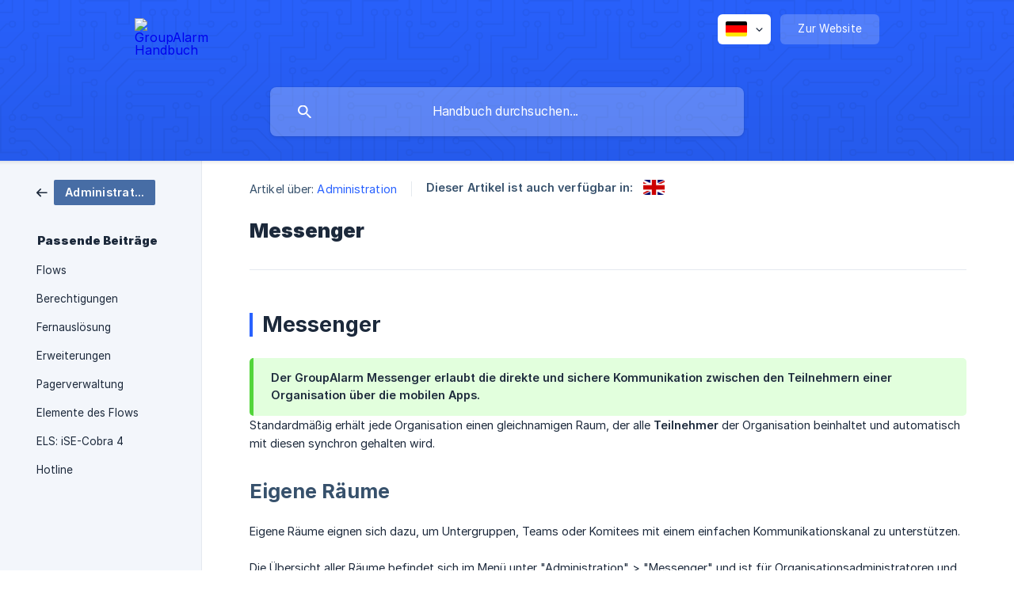

--- FILE ---
content_type: text/html; charset=utf-8
request_url: https://docs.groupalarm.com/de/article/messenger-1y1iran/
body_size: 5250
content:
<!DOCTYPE html><html lang="de" dir="ltr"><head><meta http-equiv="Content-Type" content="text/html; charset=utf-8"><meta name="viewport" content="width=device-width, initial-scale=1"><meta property="og:locale" content="de"><meta property="og:site_name" content="GroupAlarm Handbuch"><meta property="og:type" content="website"><link rel="icon" href="https://image.crisp.chat/avatar/website/4fb643f8-76e4-4bf2-a47e-31188fd159ad/512/?1767599073625"><link rel="apple-touch-icon" href="https://image.crisp.chat/avatar/website/4fb643f8-76e4-4bf2-a47e-31188fd159ad/512/?1767599073625"><meta name="msapplication-TileColor" content="#2962ff"><meta name="msapplication-TileImage" content="https://image.crisp.chat/avatar/website/4fb643f8-76e4-4bf2-a47e-31188fd159ad/512/?1767599073625"><style type="text/css">*::selection {
  background: rgba(41, 98, 255, .2);
}

.csh-theme-background-color-default {
  background-color: #2962ff;
}

.csh-theme-background-color-light {
  background-color: #F3F6FB;
}

.csh-theme-background-color-light-alpha {
  background-color: rgba(243, 246, 251, .4);
}

.csh-button.csh-button-accent {
  background-color: #2962ff;
}

.csh-article .csh-article-content article a {
  color: #2962ff;
}

.csh-article .csh-article-content article .csh-markdown.csh-markdown-title.csh-markdown-title-h1 {
  border-color: #2962ff;
}

.csh-article .csh-article-content article .csh-markdown.csh-markdown-code.csh-markdown-code-inline {
  background: rgba(41, 98, 255, .075);
  border-color: rgba(41, 98, 255, .2);
  color: #2962ff;
}

.csh-article .csh-article-content article .csh-markdown.csh-markdown-list .csh-markdown-list-item:before {
  background: #2962ff;
}</style><title>Messenger
 | GroupAlarm Handbuch</title><script type="text/javascript">window.$crisp = [];

CRISP_WEBSITE_ID = "4fb643f8-76e4-4bf2-a47e-31188fd159ad";

CRISP_RUNTIME_CONFIG = {
  locale : "de"
};

(function(){d=document;s=d.createElement("script");s.src="https://client.crisp.chat/l.js";s.async=1;d.getElementsByTagName("head")[0].appendChild(s);})();
</script><style>
.csh-header-main-logo img {
width: 60px !important;
height: 60px !important;
}

.csh-footer-copyright img {
width: 30px !important;
height: 30px !important;
}
</style>

<script>
document.addEventListener("DOMContentLoaded", function() {
document.querySelector('.csh-header-search-field input').placeholder = "Handbuch durchsuchen...";
});
</script><meta name="description" content="Messenger"><meta property="og:title" content="Messenger"><meta property="og:description" content="Messenger"><meta property="og:url" content="https://docs.groupalarm.com/de/article/messenger-1y1iran/"><link rel="canonical" href="https://docs.groupalarm.com/de/article/messenger-1y1iran/"><link rel="stylesheet" href="https://static.crisp.help/stylesheets/libs/libs.min.css?cca2211f2ccd9cb5fb332bc53b83aaf4c" type="text/css"/><link rel="stylesheet" href="https://static.crisp.help/stylesheets/site/common/common.min.css?ca10ef04f0afa03de4dc66155cd7f7cf7" type="text/css"/><link rel="stylesheet" href="https://static.crisp.help/stylesheets/site/article/article.min.css?cfcf77a97d64c1cccaf0a3f413d2bf061" type="text/css"/><script src="https://static.crisp.help/javascripts/libs/libs.min.js?c2b50f410e1948f5861dbca6bbcbd5df9" type="text/javascript"></script><script src="https://static.crisp.help/javascripts/site/common/common.min.js?c86907751c64929d4057cef41590a3137" type="text/javascript"></script><script src="https://static.crisp.help/javascripts/site/article/article.min.js?c482d30065e2a0039a69f04e84d9f3fc9" type="text/javascript"></script></head><body><header role="banner"><div class="csh-wrapper"><div class="csh-header-main"><a href="/de/" role="none" class="csh-header-main-logo"><img src="https://storage.crisp.chat/users/helpdesk/website/91fefd8b4b0ac000/unnamed_qcjk5w.png" alt="GroupAlarm Handbuch"></a><div role="none" class="csh-header-main-actions"><div data-expanded="false" role="none" onclick="CrispHelpdeskCommon.toggle_language()" class="csh-header-main-actions-locale"><div class="csh-header-main-actions-locale-current"><span data-country="de" class="csh-flag"><span class="csh-flag-image"></span></span></div><ul><li><a href="/de/" data-current="true" role="none" class="csh-font-sans-medium"><span data-country="de" class="csh-flag"><span class="csh-flag-image"></span></span>German</a></li><li><a href="/en/article/1jwdzfo/" data-current="false" role="none" class="csh-font-sans-regular"><span data-country="gb" class="csh-flag"><span class="csh-flag-image"></span></span>English</a></li></ul></div><a href="https://groupalarm.com/" target="_blank" rel="noopener noreferrer" role="none" class="csh-header-main-actions-website"><span class="csh-header-main-actions-website-itself csh-font-sans-regular">Zur Website</span></a></div><span class="csh-clear"></span></div><form action="/de/includes/search/" role="search" onsubmit="return false" data-target-suggest="/de/includes/suggest/" data-target-report="/de/includes/report/" data-has-emphasis="false" data-has-focus="false" data-expanded="false" data-pending="false" class="csh-header-search"><span class="csh-header-search-field"><input type="search" name="search_query" autocomplete="off" autocorrect="off" autocapitalize="off" maxlength="100" placeholder="Hilfecenter durchsuchen..." aria-label="Hilfecenter durchsuchen..." role="searchbox" onfocus="CrispHelpdeskCommon.toggle_search_focus(true)" onblur="CrispHelpdeskCommon.toggle_search_focus(false)" onkeydown="CrispHelpdeskCommon.key_search_field(event)" onkeyup="CrispHelpdeskCommon.type_search_field(this)" onsearch="CrispHelpdeskCommon.search_search_field(this)" class="csh-font-sans-regular"><span class="csh-header-search-field-autocomplete csh-font-sans-regular"></span><span class="csh-header-search-field-ruler"><span class="csh-header-search-field-ruler-text csh-font-sans-semibold"></span></span></span><div class="csh-header-search-results"></div></form></div><div data-tile="circuit-board" data-has-banner="false" class="csh-header-background csh-theme-background-color-default"></div></header><div id="body" class="csh-theme-background-color-light csh-body-full"><div class="csh-wrapper csh-wrapper-full csh-wrapper-large"><div class="csh-article"><aside role="complementary"><div class="csh-aside"><div class="csh-article-category csh-navigation"><a href="/de/category/administration-cmpse4/" role="link" class="csh-navigation-back csh-navigation-back-item"><span data-has-category="true" class="csh-category-badge csh-font-sans-medium">Administration</span></a></div><p class="csh-aside-title csh-text-wrap csh-font-sans-bold">Passende Beiträge</p><ul role="list"><li role="listitem"><a href="/de/article/flows-cpcy18/" role="link" class="csh-aside-spaced csh-text-wrap csh-font-sans-regular">Flows</a></li><li role="listitem"><a href="/de/article/berechtigungen-4ac5pl/" role="link" class="csh-aside-spaced csh-text-wrap csh-font-sans-regular">Berechtigungen</a></li><li role="listitem"><a href="/de/article/fernauslosung-1yua9is/" role="link" class="csh-aside-spaced csh-text-wrap csh-font-sans-regular">Fernauslösung</a></li><li role="listitem"><a href="/de/article/erweiterungen-bpeha5/" role="link" class="csh-aside-spaced csh-text-wrap csh-font-sans-regular">Erweiterungen</a></li><li role="listitem"><a href="/de/article/pagerverwaltung-f5bj07/" role="link" class="csh-aside-spaced csh-text-wrap csh-font-sans-regular">Pagerverwaltung</a></li><li role="listitem"><a href="/de/article/elemente-des-flows-lbrh2v/" role="link" class="csh-aside-spaced csh-text-wrap csh-font-sans-regular">Elemente des Flows</a></li><li role="listitem"><a href="/de/article/els-ise-cobra-4-p8lkdg/" role="link" class="csh-aside-spaced csh-text-wrap csh-font-sans-regular">ELS: iSE-Cobra 4</a></li><li role="listitem"><a href="/de/article/hotline-uhwpwk/" role="link" class="csh-aside-spaced csh-text-wrap csh-font-sans-regular">Hotline</a></li></ul></div></aside><div role="main" class="csh-article-content csh-article-content-split"><div class="csh-article-content-wrap"><article class="csh-text-wrap"><div role="heading" class="csh-article-content-header"><div class="csh-article-content-header-metas"><div class="csh-article-content-header-metas-category csh-font-sans-regular">Artikel über:<span> </span><a href="/de/category/administration-cmpse4/" role="link">Administration</a></div><span class="csh-article-content-header-metas-separator"></span><div class="csh-article-content-header-metas-alternates csh-font-sans-medium">Dieser Artikel ist auch verfügbar in:<ul><li><a href="/en/article/1jwdzfo/" role="link" data-country="gb" class="csh-flag"><span class="csh-flag-image"></span></a></li></ul></div></div><h1 class="csh-font-sans-bold">Messenger</h1></div><div role="article" class="csh-article-content-text csh-article-content-text-large"><h1 onclick="CrispHelpdeskCommon.go_to_anchor(this)" id="1-messenger" class="csh-markdown csh-markdown-title csh-markdown-title-h1 csh-font-sans-semibold"><span>Messenger</span></h1><p><br></p><span class="csh-markdown csh-markdown-emphasis csh-font-sans-medium" data-type="|"><span>Der GroupAlarm Messenger erlaubt die direkte und sichere Kommunikation zwischen den Teilnehmern einer Organisation über die mobilen Apps.  </span></span><p><span>Standardmäßig erhält jede Organisation einen gleichnamigen Raum, der alle </span><b><strong style="white-space:pre-wrap" class="csh-markdown csh-markdown-bold csh-font-sans-medium">Teilnehmer</strong></b><span> der Organisation beinhaltet und automatisch mit diesen synchron gehalten wird.</span></p><p><br></p><h2 onclick="CrispHelpdeskCommon.go_to_anchor(this)" id="2-eigene-raume" class="csh-markdown csh-markdown-title csh-markdown-title-h2 csh-font-sans-semibold"><span>Eigene Räume</span></h2><p><br></p><p><span>Eigene Räume eignen sich dazu, um Untergruppen, Teams oder Komitees mit einem einfachen Kommunikationskanal zu unterstützen.</span></p><p><br></p><p><span>Die Übersicht aller Räume befindet sich im Menü unter "Administration" &gt; "Messenger" und ist für Organisationsadministratoren und Teilnehmer mit der Berechtigungsrolle "Chat" verfügbar.</span></p><p><br></p><p><span class="csh-markdown csh-markdown-image"><img src="https://storage.crisp.chat/users/helpdesk/website/d985f5d26efdb800/1d6c2463-4953-4ae8-8462-68cef0_mrtjix.png" alt="" loading="lazy"></span></p><p><br></p><h3 onclick="CrispHelpdeskCommon.go_to_anchor(this)" id="3-anlegen" class="csh-markdown csh-markdown-title csh-markdown-title-h3 csh-font-sans-semibold"><span>Anlegen</span></h3><p><br></p><p><span>Öffnen Sie die Übersicht aller Räume und klicken Sie auf die Schaltfläche "RAUM ANLEGEN".  </span></p><p><span>Geben Sie nun einen eindeutigen Namen für den neuen Raum an. Die Angabe von Teilnehmern und einem Avatar ist optional. Alle Eingaben können später geändert werden.</span></p><p><br></p><p><span class="csh-markdown csh-markdown-image"><img src="https://storage.crisp.chat/users/helpdesk/website/b9fa33b5d8a62000/880159d5-685e-4d97-a0be-a4b28d_1jhda8h.png" alt="" loading="lazy"></span></p><p><br></p><p><span>Nach dem Anlegen des Raums ist dieser sofort in den mobilen Apps verfügbar. Gegebenenfalls müssen Sie die Raumliste dort einmal aktualisieren, um den neuen Raum zu finden.</span></p><p><br></p><h3 onclick="CrispHelpdeskCommon.go_to_anchor(this)" id="3-bearbeiten" class="csh-markdown csh-markdown-title csh-markdown-title-h3 csh-font-sans-semibold"><span>Bearbeiten</span></h3><p><br></p><p><span>Wenn Sie einen Raum bearbeiten, werden die vorgenommenen Änderungen sofort gültig.  </span></p><p><span>Ein neu hinzugefügter Teilnehmer erhält sofort Zugriff auf alle ab diesem Zeitpunkt gesendeten Nachrichten und kann selbst neue Nachrichten versenden.  </span></p><p><span>Ein entfernter Teilnehmer behält die gesamte Konversation auf seinem Smartphone, kann allerdings keine neuen Nachrichten mehr senden oder empfangen.</span></p><p><br></p><h3 onclick="CrispHelpdeskCommon.go_to_anchor(this)" id="3-loschen" class="csh-markdown csh-markdown-title csh-markdown-title-h3 csh-font-sans-semibold"><span>Löschen</span></h3><p><br></p><p><span>Wenn Sie einen Raum löschen, kann dieser später nicht mehr wiederhergestellt werden.  </span></p><p><span>Alle Teilnehmer behalten die gesamte Konversation auf ihren Smartphones, können allerdings keine neuen Nachrichten mehr senden oder empfangen.</span></p><p><br></p><h2 onclick="CrispHelpdeskCommon.go_to_anchor(this)" id="2-ereignisbezogene-raume" class="csh-markdown csh-markdown-title csh-markdown-title-h2 csh-font-sans-semibold"><span>Ereignisbezogene Räume</span></h2><p><br></p><p><span>Ein ereignisbezogener Raum wird automatisch angelegt, sobald ein neues Ereignis gestartet wird. Teilnehmer, die einem der zugehörigen Alarme zusagen, werden automatisch zu diesem Raum hinzugefügt. Optional können auch die Teilnehmer hinzugefügt werden, die alarmiert wurden, aber keine Rückmeldung gegeben haben. </span></p><p><br></p><p><span>Diese Funktion ist standardmäßig deaktiviert und kann in den Organisationseinstellungen eingerichtet werden. Zudem lässt sich dort die Zeitspanne einrichten, nach der ein Raum automatisch geschlossen wird, sobald das zugehörige Ereignis geschlossen wurde. </span></p><p><span> </span></p><span class="csh-markdown csh-markdown-line csh-article-content-separate csh-article-content-separate-top"></span><p class="csh-article-content-updated csh-text-wrap csh-font-sans-light">Aktualisiert am: 03/03/2022</p><span class="csh-markdown csh-markdown-line csh-article-content-separate csh-article-content-separate-bottom"></span></div></article><section data-has-answer="false" role="none" class="csh-article-rate"><div class="csh-article-rate-ask csh-text-wrap"><p class="csh-article-rate-title csh-font-sans-medium">War dieser Beitrag hilfreich?</p><ul><li><a href="#" role="button" aria-label="Ja" onclick="CrispHelpdeskArticle.answer_feedback(true); return false;" class="csh-button csh-button-grey csh-button-small csh-font-sans-medium">Ja</a></li><li><a href="#" role="button" aria-label="Nein" onclick="CrispHelpdeskArticle.answer_feedback(false); return false;" class="csh-button csh-button-grey csh-button-small csh-font-sans-medium">Nein</a></li></ul></div><div data-is-open="false" class="csh-article-rate-feedback-wrap"><div data-had-error="false" class="csh-article-rate-feedback-container"><form action="https://docs.groupalarm.com/de/article/messenger-1y1iran/feedback/" method="post" onsubmit="CrispHelpdeskArticle.send_feedback_comment(this); return false;" data-is-locked="false" class="csh-article-rate-feedback"><p class="csh-article-rate-feedback-title csh-font-sans-bold">Teilen Sie Ihr Feedback mit</p><textarea name="feedback_comment" cols="1" rows="1" maxlength="200" placeholder="Erklären Sie kurz, was Sie über diesen Artikel denken.
Wir melden uns ggf. bei Ihnen." onkeyup="CrispHelpdeskArticle.type_feedback_comment(event)" class="csh-article-rate-feedback-field csh-font-sans-regular"></textarea><div class="csh-article-rate-feedback-actions"><button type="submit" role="button" aria-label="Feedback abschicken" data-action="send" class="csh-button csh-button-accent csh-font-sans-medium">Feedback abschicken</button><a href="#" role="button" aria-label="Stornieren" onclick="CrispHelpdeskArticle.cancel_feedback_comment(); return false;" data-action="cancel" class="csh-button csh-button-grey csh-font-sans-medium">Stornieren</a></div></form></div></div><div data-is-satisfied="true" class="csh-article-rate-thanks"><p class="csh-article-rate-title csh-article-rate-thanks-title csh-font-sans-semibold">Danke!</p><div class="csh-article-rate-thanks-smiley csh-article-rate-thanks-smiley-satisfied"><span data-size="large" data-name="blushing" class="csh-smiley"></span></div><div class="csh-article-rate-thanks-smiley csh-article-rate-thanks-smiley-dissatisfied"><span data-size="large" data-name="thumbs-up" class="csh-smiley"></span></div></div></section></div></div></div></div></div><footer role="contentinfo"><div class="csh-footer-ask"><div class="csh-wrapper"><div class="csh-footer-ask-text"><p class="csh-footer-ask-text-title csh-text-wrap csh-font-sans-bold">Sie finden nicht, was Sie suchen?</p><p class="csh-footer-ask-text-label csh-text-wrap csh-font-sans-regular">Chatten Sie mit uns oder schicken Sie eine E-Mail</p></div><ul class="csh-footer-ask-buttons"><li><a aria-label="Unterhaltung starten" href="#" role="button" onclick="CrispHelpdeskCommon.open_chatbox(); return false;" class="csh-button csh-button-accent csh-button-icon-chat csh-button-has-left-icon csh-font-sans-regular">Unterhaltung starten</a></li></ul></div></div><div class="csh-footer-copyright csh-footer-copyright-separated"><div class="csh-wrapper"><span class="csh-footer-copyright-brand"><span class="csh-font-sans-regular">© 2026</span><img src="https://storage.crisp.chat/users/helpdesk/website/91fefd8b4b0ac000/unnamed_9cqe55.png" alt="GroupAlarm Handbuch"></span></div></div></footer></body></html>